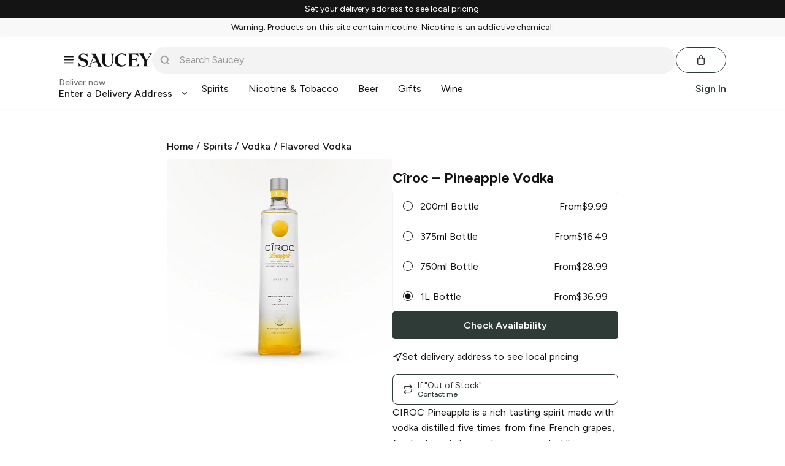

--- FILE ---
content_type: text/javascript; charset=utf-8
request_url: https://app.link/_r?sdk=web2.86.5&branch_key=key_live_icfHx2MTuQRz6knqnYyL6kjevEomXTNh&callback=branch_callback__0
body_size: 71
content:
/**/ typeof branch_callback__0 === 'function' && branch_callback__0("1541124453401148862");